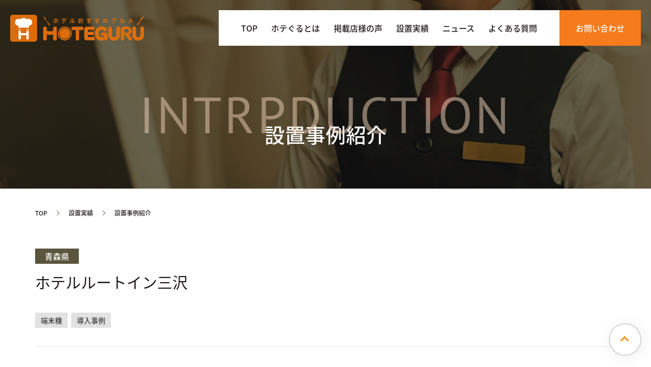

--- FILE ---
content_type: text/html; charset=UTF-8
request_url: https://hoteguru.com/achievement/%E3%83%9B%E3%83%86%E3%83%AB%E3%83%AB%E3%83%BC%E3%83%88%E3%82%A4%E3%83%B3%E4%B8%89%E6%B2%A2/
body_size: 15776
content:
<!doctype html>
<html lang="ja">
<head>
<!--メタ情報 -->

<!-- 基本（メタ要素、CSSなど） -->
<meta charset="UTF-8">
<meta http-equiv="X-UA-Compatible" content="IE=Edge">
<meta name="viewport" content="width=device-width">
<meta name="format-detection" content="telephone=no">

<!-- css -->
<link rel="stylesheet" href="https://hoteguru.com/wp/wp-content/themes/astra/assets/css/style.css">
<title>設置事例紹介 | 設置実績 | ホテぐる</title>

<!-- og要素 -->
<meta property="og:site_name" content="ホテぐる">
<meta property="og:image" content="https://www.hoteguru.chttps://hoteguru.com/wp/wp-content/themes/astra/assets/img/ogp.jpg">
<meta property="og:type" content="website">
<meta name="description" content="ホテぐるの設置事例紹介をご覧頂けます。">
<meta property="og:url" content="https://www.hoteguru.com/achievement/01.html">
<meta property="og:title" content="設置事例紹介 | 設置実績 | ホテぐる">
<meta property="og:description" content="ホテぐるの設置事例紹介をご覧頂けます。">

<!-- TwitterCard -->
<meta name="twitter:card" content="summary_large_image">
<meta name="twitter:image" content="https://www.hoteguru.chttps://hoteguru.com/wp/wp-content/themes/astra/assets/img/ogp.jpg">
<meta name="twitter:url" content="https://www.hoteguru.com/achievement/01.html">
<meta name="twitter:title" content="設置事例紹介 | 設置実績 | ホテぐる">
<meta name="twitter:description" content="ホテぐるの設置事例紹介をご覧頂けます。">

<!-- favicon -->
<link rel="apple-touch-icon" sizes="180x180" href="https://hoteguru.com/wp/wp-content/themes/astra/assets/favicon/apple-touch-icon.png">
<link rel="icon" type="image/png" sizes="32x32" href="https://hoteguru.com/wp/wp-content/themes/astra/assets/favicon/favicon-32x32.png">
<link rel="icon" type="image/png" sizes="16x16" href="https://hoteguru.com/wp/wp-content/themes/astra/assets/favicon/favicon-16x16.png">
<link rel="manifest" href="https://hoteguru.com/wp/wp-content/themes/astra/assets/favicon/site.webmanifest">
<link rel="mask-icon" href="https://hoteguru.com/wp/wp-content/themes/astra/assets/favicon/safari-pinned-tab.svg" color="#5bbad5">
<meta name="msapplication-TileColor" content="#da532c">
<meta name="theme-color" content="#ffffff">

</head>
<body>
<!--ヘッダー-->
<header class="header">
    <div class="header-inner">
        <div class="header-logo logo">
            <a href="../../" class="logo-link">
                <img src="https://hoteguru.com/wp/wp-content/themes/astra/assets/img/logo/logo-site.png" alt="ホテルのおすすめグルメ　ホテぐる" width="263" class="logo-img">
            </a>
        </div>
        <div class="header-btn">
            <button class="headerBtn"> 
                <span class="headerBtn-icon headerBtn-top"></span>
                <span class="headerBtn-icon headerBtn-middle"></span> 
                <span class="headerBtn-icon headerBtn-bottom"></span>
                <span class="headerBtn-text">MENU</span>
            </button>
        </div>
        <div class="header-nav">
            <nav class="nav">
                <ul class="nav-list">
                    <li class="nav-item"> 
                        <a href="../../" class="nav-link"> TOP</a> 
                    </li>
                    <li class="nav-item"> 
                        <a href="../../about/" class="nav-link">ホテぐるとは</a> 
                    </li>
                    <li class="nav-item">
                        <a href="../../voice/" class="nav-link">掲載店様の声</a>
                    </li>
                    <li class="nav-item">
                        <a href="../../achievement/" class="nav-link">設置実績</a>
                    </li>
                    <li class="nav-item">
                        <a href="../../news/" class="nav-link">ニュース</a>
                    </li>
                    <li class="nav-item">
                        <a href="../../faq/" class="nav-link">よくある質問</a>
                    </li>
                    <li class="nav-item nav-contact">
                        <a href="../../contact/" class="nav-link nav-contact-link">お問い合わせ</a>
                    </li>
                </ul>
            </nav>
        </div>
    </div>
</header>
<div class="pageHeader">
    <div class="pageHeader-bg">
        <img class="pageHeader-bg-img display-sp-none" src="https://hoteguru.com/wp/wp-content/themes/astra/assets/img/bg/bg-pageheader-01.jpg" alt="">
        <img class="pageHeader-bg-img display-pc-none" src="https://hoteguru.com/wp/wp-content/themes/astra/assets/img/bg/bg-pageheader-01-sp.jpg" alt="">
    </div>
    <div class="pageHeader-text">
        <div class="pageHeader-ttl-en">INTRPDUCTION</div>
        <div class="pageHeader-ttl">設置事例紹介</div>
    </div>
</div>
<div class="pankuzu">
    <div class="container">
        <ul class="pankuzu-list">
            <li class="pankuzu-item">
                <a href="../../" class="pankuzu-link">TOP</a>
            </li>
            <li class="pankuzu-item">
                <a href="../" class="pankuzu-link">設置実績</a>
            </li>
            <li class="pankuzu-item">設置事例紹介</li>
        </ul>
    </div>
</div>

<p><main></p>
<div class="container">
<div class="htl htl-single">
<div class="htl-single-heading">
<!-- 確認部分1 県名 --></p>
<div class="htl-area">青森県</div>
<p><!-- 確認部分2 ホテル名 --></p>
<h1 class="htl-single-ttl">ホテルルートイン三沢</h1>
<p><span data-mce-type="bookmark" style="display: inline-block; width: 0px; overflow: hidden; line-height: 0;" class="mce_SELRES_start">﻿</span></p>
<div class="htl-category"><span class="category">端末機</span><span class="category">導入事例</span></div>
</div>
<div class="htl-single-body">
<p><!-- 確認部分3 説明文 --><br />
空港・駅から近く、交通の便も良好です。状況に応じた交通方法を選択できビジネス、観光と行動の範囲も多彩にお選びいただけます。<br />
当館では、自走式の立体駐車場155台分を無料で完備しており、お車でのお客様もお気軽にご利用いただけます。<br />
三沢を拠点に下北地方へのビジネスや観光、また、十和田湖方面への観光へと是非お足をお運び下さい。</p>
<p>支配人</p>
<p><!-- 確認部分4 画像 --></p>
<div class="align-center">
<img loading="lazy" decoding="async" src="https://hoteguru.com/wp/wp-content/uploads/2022/09/ホテルルートイン三沢-300x225.jpg" alt="" width="300" height="225" class="alignnone size-medium wp-image-2813" srcset="https://hoteguru.com/wp/wp-content/uploads/2022/09/ホテルルートイン三沢-300x225.jpg 300w, https://hoteguru.com/wp/wp-content/uploads/2022/09/ホテルルートイン三沢.jpg 768w" sizes="auto, (max-width: 300px) 100vw, 300px" />
</div>
<p><!-- 確認部分5 公式サイトへのリンク --><br />
【公式サイト】<a href="https://www.route-inn.co.jp/hotel_list/aomori/index_hotel_id_504/" target="_blank" rel="noopener">ホテルルートイン三沢の公式サイトはこちらから</a><br />
<!-- 確認部分6 タグ、リンク、カテゴリの設定 -->
</div>
</div>
</div>
<p></main><br />
&nbsp;</p>

<!--フッター-->
<footer class="footer">

    <div class="footer-top">
        <div class="footer-inner">
            <div class="footer-sitemap display-pc-none">
                <div class="footer-nav">
                    <nav class="nav">
                        <ul class="nav-list">
                            <li class="nav-item"> 
                                <a href="../../" class="nav-link">TOP</a> 
                            </li>
                            <li class="nav-item"> 
                                <a href="../../about/" class="nav-link">ホテぐるとは</a> 
                            </li>
                            <li class="nav-item">
                                <a href="../../voice/" class="nav-link">掲載店様の声</a>
                            </li>
                            <li class="nav-item">
                                <a href="../../achievement/" class="nav-link">設置実績</a>
                            </li>
                            <li class="nav-item">
                                <a href="../../news/" class="nav-link">ニュース</a>
                            </li>
                            <li class="nav-item">
                                <a href="../../faq/" class="nav-link">よくある質問</a>
                            </li>
                            <li class="nav-item">
                                <a href="../../privacy/" class="nav-link">プライバシーポリシー</a>
                            </li>
                        </ul>
                    </nav>
                </div>
                <div class="footer-logo logo">
                    <a href="../" class="logo-link">
                        <img src="https://hoteguru.com/wp/wp-content/themes/astra/assets/img/logo/logo-site.png" alt="ホテルのおすすめグルメ　ホテぐる" width="151" class="logo-img">
                    </a>
                </div>
                <div class="footer-sns">
                    <div class="sns-list">
                        <div class="sns-item">
                            <a class="sns-link" href="https://www.facebook.com/hoteguru/" target="_blank">
                                <img class="sns-img" src="https://hoteguru.com/wp/wp-content/themes/astra/assets/img/logo/logo-facebook.svg" alt="Facebook" width="28">
                            </a>
                        </div>
                        <div class="sns-item">
                            <a class="sns-link" href="https://www.instagram.com/nagateku_hoteguru/" target="_blank">
                                <img class="sns-img" src="https://hoteguru.com/wp/wp-content/themes/astra/assets/img/logo/logo-Instagram.svg" alt="インスタグラム" width="28">
                            </a>
                        </div>
                    </div>
                </div>
            </div>
            <div class="footer-row">
                <div class="footer-text">
                    <p>ホテぐる掲載に関する<br class="footer-text-sp_none">お問い合わせ、<br class="footer-text-pc_none">資料請求など、お気軽にご相談ください。</p>
                </div>
                <div class="footer-tel">
                    <a class="footer-tel-num" href="tel:05038206565">050-3820-6565</a>
                    <p class="footer-tel-text">【電話受付】8:30-17:30　[土日祝日除く]</p>
                </div>
                <div class="footer-contact">
                    <a class="footer-contact-link footer-contact-link-tel display-pc-none" href="tel:05038206565">
                        <span class="footer-contact-link-inner">
                            電話相談する
                        </span>
                    </a>
                    <a class="footer-contact-link" href="../contact/">
                        <span class="footer-contact-link-inner">
                            <span class="display-sp-none">無料相談・</span><br class="footer-contact-link-br">お問い合わせ・<br class="display-pc-none">資料請求
                        </span>
                    </a>
                </div>
            </div>
        </div>
    </div>
    <div class="footer-middle">
        <div class="container">
            <div class="footer-row">
                <div class="footer-sitemap display-sp-none">
                    <div class="footer-nav">
                        <nav class="nav">
                            <ul class="nav-list">
                                <li class="nav-item"> 
                                    <a href="../" class="nav-link">TOP</a> 
                                </li>
                                <li class="nav-item"> 
                                    <a href="../about/" class="nav-link">ホテぐるとは</a> 
                                </li>
                                <li class="nav-item">
                                    <a href="../voice/" class="nav-link">掲載店様の声</a>
                                </li>
                                <li class="nav-item">
                                    <a href="../achievement/" class="nav-link">設置実績</a>
                                </li>
                                <li class="nav-item">
                                    <a href="../news/" class="nav-link">ニュース</a>
                                </li>
                                <li class="nav-item">
                                    <a href="../faq/" class="nav-link">よくある質問</a>
                                </li>
                            </ul>
                        </nav>
                    </div>
                    <div class="footer-logo logo">
                        <a href="../" class="logo-link">
                            <img src="https://hoteguru.com/wp/wp-content/themes/astra/assets/img/logo/logo-site.png" alt="ホテルのおすすめグルメ　ホテぐる" width="248" class="logo-img">
                        </a>
                    </div>
                    <div class="footer-sns">
                        <div class="sns-list">
                            <div class="sns-item">
                                <a class="sns-link" href="https://www.facebook.com/hoteguru/" target="_blank">
                                    <img class="sns-img" src="https://hoteguru.com/wp/wp-content/themes/astra/assets/img/logo/logo-facebook.svg" alt="Facebook" width="28">
                                </a>
                            </div>
                            <div class="sns-item">
                                <a class="sns-link" href="https://www.instagram.com/nagateku_hoteguru/" target="_blank">
                                    <img class="sns-img" src="https://hoteguru.com/wp/wp-content/themes/astra/assets/img/logo/logo-Instagram.svg" alt="インスタグラム" width="28">
                                </a>
                            </div>
                        </div>
                    </div>
                    <a class="footer-sub-link" href="../privacy/">プライバシーポリシー</a>
                </div>
                <div class="footer-info">
                    <p class="footer-info-text">【サービス運営会社】</p>
                    <p class="footer-info-text">
                        長野テクトロン株式会社<a class="footer-info-link" href="https://www.nagateku.co.jp/">https://www.nagateku.co.jp/</a>
                    </p>
                    <p class="footer-info-text footer-info-text-s">本社　<br class="display-pc-none">〒388-8014　長野県長野市篠ノ井塩崎2304-1</p>
                </div>
            </div>
        </div>
    </div>
    <div class="footer-bottom">
        <div class="footer-inner">
            <small class="copyright">Copyright©HOTEGURU.All Rights Reserved.</small>
        </div>
    </div>
</footer>
<div class="pageTop"> 
    <a class="pageTop-link js-smoothScroll" href="#"></a>
</div>
<!--script--> 
<script src="https://hoteguru.com/wp/wp-content/themes/astra/assets/js/jquery-3.6.0.min.js"></script> 
<script src="https://hoteguru.com/wp/wp-content/themes/astra/assets/js/wow.min.js"></script>
<script src="https://hoteguru.com/wp/wp-content/themes/astra/assets/js/common.jq3.js" defer></script>
<script src="https://hoteguru.com/wp/wp-content/themes/astra/assets/js/footer.js"></script> 

</body>
</html>

--- FILE ---
content_type: text/css
request_url: https://hoteguru.com/wp/wp-content/themes/astra/assets/css/style.css
body_size: 62860
content:
@charset "UTF-8";@font-face{font-family:"Noto Sans JP";font-weight:400;src:url(../font/NotoSansJP-Regular.woff2) format("woff2"),url(../font/NotoSansJP-Regular.woff) format("woff"),url(../font/NotoSansJP-Regular.ttf) format("truetype")}@font-face{font-family:"Noto Sans JP";font-weight:500;src:url(../font/NotoSansJP-Medium.woff2) format("woff2"),url(../font/NotoSansJP-Medium.woff) format("woff"),url(../font/NotoSansJP-Medium.ttf) format("truetype")}@font-face{font-family:"PT Sans";font-weight:400;src:url(../font/PTSans-Regular.woff2) format("woff2"),url(../font/PTSans-Regular.woff) format("woff"),url(../font/PTSans-Regular.ttf) format("truetype")}@font-face{font-family:"PT Sans";font-weight:700;src:url(../font/PTSans-Bold.woff2) format("woff2"),url(../font/PTSans-Bold.woff) format("woff"),url(../font/PTSans-Bold.ttf) format("truetype")}html,body,div,span,object,iframe,h1,h2,h3,h4,h5,h6,p,blockquote,pre,abbr,address,cite,code,del,dfn,em,img,ins,kbd,q,samp,small,strong,sub,sup,var,b,i,dl,dt,dd,ol,ul,li,fieldset,form,label,legend,table,caption,tbody,tfoot,thead,tr,th,td,article,aside,canvas,details,figcaption,figure,footer,header,hgroup,menu,nav,section,summary,time,mark,audio,video{margin:0;padding:0;border:0;outline:0;font-size:100%;vertical-align:baseline;background:transparent}body{line-height:1;margin:0}article,aside,details,figcaption,figure,footer,header,hgroup,menu,nav,section{display:block}nav ul{list-style:none}blockquote,q{quotes:none}blockquote:before,blockquote:after,q:before,q:after{content:"";content:none}a{margin:0;padding:0;font-size:100%;vertical-align:baseline;background:transparent}ins{background-color:#ff9;color:#000;text-decoration:none}mark{background-color:#ff9;color:#000;font-style:italic;font-weight:700}del{text-decoration:line-through}abbr[title],dfn[title]{border-bottom:1px dotted;cursor:help}table{border-collapse:collapse;border-spacing:0}hr{display:block;height:1px;border:0;border-top:1px solid #ccc;margin:1em 0;padding:0}input,select{vertical-align:middle}li{list-style:none}*{-webkit-box-sizing:border-box;-o-box-sizing:border-box;-ms-box-sizing:border-box;box-sizing:border-box}*{-webkit-box-sizing:border-box;-o-box-sizing:border-box;-ms-box-sizing:border-box;box-sizing:border-box}html{font-size:100%}body{position:relative;font-size:16px;-webkit-print-color-adjust:exact;font-family:"Noto Sans JP";line-height:1.8;color:#1E191C;word-break:break-all}header,footer{line-height:100%}a{color:currentColor;text-decoration:none;outline:none!important;word-wrap:break-word}a[onclick]{cursor:pointer}a[href^=tel]{color:inherit;cursor:text;text-decoration:none}a[href^=tel]:hover{opacity:1}figcaption{margin-top:12px;line-height:1.5;font-size:16px;text-align:center}button,input,textarea,select{background-color:transparent;background:none;border:none;cursor:pointer;outline:none;padding:0;-webkit-border-radius:0;-webkit-appearance:none;-moz-appearance:none;appearance:none}img{vertical-align:bottom;max-width:100%}main p+p{margin-top:30px}h3{font-weight:500;font-size:24px}@media screen and (min-width:900px){main{margin:30px 0 130px;display:block}section+section{margin-top:100px}section section{margin-top:60px}a:hover{opacity:.7}a:hover,a:hover p{text-decoration:none}a:focus{outline:none!important}}@media screen and (max-width:899px){body{border-width:4px;width:100%;height:100%}main{margin:28px 0 60px;display:block}section+section{margin-top:70px}section section{margin-top:50px}figcaption{margin-top:2px}}.header{position:fixed;left:0;right:0;z-index:9999;-webkit-transition:0.3s all;transition:0.3s all}.header-inner{-webkit-transition:0.3s all;transition:0.3s all}.header-inner.js-active{background:#fff;-webkit-box-shadow:0 3px 3px rgba(235,235,212,.1803921569);box-shadow:0 3px 3px rgba(235,235,212,.1803921569)}.header .logo-link{display:block}.header .logo-img{-webkit-transition:0.3s all;transition:0.3s all}@media screen and (min-width:1120px){.header{top:20px}.header.js-active{top:0}.header-inner{overflow:hidden;margin:0 20px 0;display:-webkit-box;display:-ms-flexbox;display:flex;-webkit-box-pack:justify;-ms-flex-pack:justify;justify-content:space-between;-webkit-box-align:center;-ms-flex-align:center;align-items:center;-webkit-transition:0.3s all;transition:0.3s all}.header-logo{-webkit-transition:0.3s all;transition:0.3s all}.header-logo.js-active{width:227px;margin-left:27px}.header-nav{position:relative;background:#fff;padding-left:88px}}@media screen and (min-width:1120px) and (max-width:1450px){.header-nav{padding-left:44px}}@media screen and (min-width:1120px){.header-nav .nav-list{display:-webkit-box;display:-ms-flexbox;display:flex;-webkit-box-pack:justify;-ms-flex-pack:justify;justify-content:space-between;width:100%}.header-nav .nav-item+.nav-item{margin-left:55px}}@media screen and (min-width:1120px) and (max-width:1450px){.header-nav .nav-item+.nav-item{margin-left:27px}}@media screen and (min-width:1120px) and (max-width:1250px){.header-nav .nav-item+.nav-item{margin-left:20px!important}}@media screen and (min-width:1120px){.header-nav .nav-link{display:inline-block;font-size:16px;line-height:1.5;font-weight:500;padding:23px 0;-webkit-transition:0.3s all;transition:0.3s all}.header-nav .nav-link:hover{color:#F6921D;opacity:1}}@media screen and (min-width:1120px) and (max-width:1250px){.header-nav .nav-link{padding:18px 0;font-size:15px}}@media screen and (min-width:1120px){.header-nav .nav-contact{margin-left:88px!important;background:#F67B1D}}@media screen and (min-width:1120px) and (max-width:1450px){.header-nav .nav-contact{margin-left:44px!important}}@media screen and (min-width:1120px) and (max-width:1250px){.header-nav .nav-contact{margin-left:22px!important}}@media screen and (min-width:1120px){.header-nav .nav-contact-link{background:#F67B1D;color:#fff;padding-left:32px;padding-right:32px}.header-nav .nav-contact-link:hover{color:#fff;opacity:.7}}@media screen and (min-width:1120px){.header-btn{display:none}}@media screen and (max-width:1119px){.header{background:#fff;top:0}.header-inner{padding:13px 25px 13px 20px;display:-webkit-box;display:-ms-flexbox;display:flex;-webkit-box-align:center;-ms-flex-align:center;align-items:center;-webkit-box-pack:justify;-ms-flex-pack:justify;justify-content:space-between}.header-logo{display:block;margin:0;width:151px;-webkit-transition:0.3s all;transition:0.3s all}.header-logo.js-active{width:120px}.header .logo-img{width:151px}.header-nav{background:#EBEBD5;overflow:hidden;width:100%;position:absolute;left:0;right:0;top:57px;visibility:hidden;opacity:0;z-index:9999}.header-nav .nav-item{margin:0;position:relative;border-bottom:1px solid #fff}.header-nav .nav-item:last-child{border-bottom:none}.header-nav .nav-link{color:#1E191C;font-size:16px;font-weight:500;text-align:center;padding:22px 0;display:block}.header-nav .nav-link::before{content:"";position:absolute;pointer-events:none;width:7px;height:7px;right:25px;top:47%;border-bottom:1.5px solid #F6921D;border-right:1.5px solid #F6921D;-webkit-transform:rotate(-45deg) translateY(-50%);transform:rotate(-45deg) translateY(-50%)}.header-nav .nav-contact{margin:30px 25px 44px;background:#F67B1D}.header-nav .nav-contact .nav-contact-link{color:#fff}.header-nav .nav-contact .nav-contact-link::before{border-bottom:1.5px solid #fff;border-right:1.5px solid #fff}.header .header-btn .headerBtn{height:31px;width:24px;padding:0;display:block;position:relative}.header .header-btn .headerBtn-icon{position:absolute;-webkit-transition:0.3s opacity;transition:0.3s opacity;height:1.5px;width:100%;background:#5A553D;display:block;margin:0 auto}.header .header-btn .headerBtn-icon:last-child{display:block}.header .header-btn .headerBtn-text{position:absolute;left:0;bottom:-3px;color:#5A553D;font-size:10px;font-family:"PT Sans",sans-serif;font-weight:700;white-space:nowrap}.menu-close .header-nav{visibility:hidden;opacity:0}.menu-open .header-nav{display:block;visibility:inherit;opacity:1;right:0;width:100%;-webkit-transition:all 0.3s;transition:all 0.3s}.menu-open .header-headerBtn{position:fixed}.header-btn .headerBtn-top{top:0}.header-btn .headerBtn-middle{top:7px;-webkit-transition:0.5s opacity;transition:0.5s opacity;opacity:1}.header-btn .headerBtn-bottom{top:14px}.header-btn.js-open .headerBtn-top,.header-btn.js-open .headerBtn-bottom{top:9px}.header-btn.js-open .headerBtn-top{-webkit-transform:rotate(45deg);transform:rotate(45deg)}.header-btn.js-open .headerBtn-middle{opacity:0}.header-btn.js-open .headerBtn-bottom{-webkit-transform:rotate(-45deg);transform:rotate(-45deg)}}.footer-top{background:#5A553D;color:#fff;position:relative}.footer-top .footer-text{font-size:28px;font-weight:500;line-height:1.78}.footer-tel-num{font-family:"PT Sans",sans-serif;font-weight:700;font-size:50px;line-height:1.3}.footer-tel-text{margin-top:13px;line-height:1.4;letter-spacing:-.5px;font-size:20px}.footer-contact-link{background:#F6921D;font-size:20px;font-weight:500;display:block;text-align:center;line-height:1.45}.footer-contact-link-inner{display:inline-block;position:relative}.footer-contact-link-inner::before{content:"";position:absolute;background:url(../img/icon/icon-mail.svg) no-repeat;background-size:cover;width:36px;height:26px}.footer-middle .nav-link{font-weight:500;font-size:16px;-webkit-transition:0.3s all;transition:0.3s all}.footer-middle .nav-link:hover{color:#F6921D;opacity:1}.footer-sub-link{font-size:12px;font-weight:500;display:inline-block;-webkit-transition:0.3s all;transition:0.3s all}.footer-sub-link:hover{color:#F6921D;opacity:1}.footer-info-text{line-height:1.5;font-weight:500;font-size:18px}.footer-info-text+.footer-info-text{margin-top:6px}.footer-info-text-s{font-size:15px;margin-top:13px!important}.footer-info-link{display:inline-block;font-size:15px;margin-left:20px;-webkit-transition:0.3s all;transition:0.3s all}.footer-info-link:hover{color:#F6921D;opacity:1}.footer .sns-list{display:-webkit-box;display:-ms-flexbox;display:flex}.footer .sns-item+.sns-item{margin-left:30px}.footer-bottom{background:#5A553D;text-align:center;padding:20px 0}.copyright{color:#fff;font-family:"PT Sans",sans-serif}@media screen and (min-width:900px){.footer-row{display:-webkit-box;display:-ms-flexbox;display:flex;-ms-flex-wrap:wrap;flex-wrap:wrap}.footer-top{padding:71px 0}.footer-top .footer-row{-webkit-box-align:center;-ms-flex-align:center;align-items:center}}@media screen and (min-width:900px) and (max-width:1510px){.footer-top .footer-inner{margin:0 auto;padding:0 10px;max-width:1163px}}@media screen and (min-width:900px) and (min-width:1511px){.footer-top .footer-inner{padding-left:184px}}@media screen and (min-width:900px){.footer-top .footer-text{margin-right:34px}}@media screen and (min-width:900px){.footer-contact{position:absolute;right:0;top:0;bottom:0}.footer-contact-link{width:388px;-webkit-transition:0.3s;transition:0.3s;height:100%;display:-webkit-box;display:-ms-flexbox;display:flex;-webkit-box-align:center;-ms-flex-align:center;align-items:center;-webkit-box-pack:center;-ms-flex-pack:center;justify-content:center}}@media screen and (min-width:900px){.footer-nav{width:100%}}@media screen and (min-width:900px){.footer-contact-link{padding:149px 0 70px}.footer-contact-link-inner{position:relative}.footer-contact-link-inner::before{left:50%;top:-55px;-webkit-transform:translateX(-50%);transform:translateX(-50%)}}@media screen and (min-width:900px){.footer-middle{padding:69px 0 70px}.footer-middle .nav{margin-bottom:26px}.footer-middle .nav-list{display:-webkit-box;display:-ms-flexbox;display:flex;-webkit-box-align:center;-ms-flex-align:center;align-items:center}.footer-middle .nav-item+.nav-item{margin-left:25px}}@media screen and (min-width:900px) and (max-width:940px){.footer-middle .nav-item+.nav-item{margin-left:15px}}@media screen and (min-width:900px){.footer-sns{margin-left:66px}}@media screen and (min-width:900px){.footer-sitemap{display:-webkit-box;display:-ms-flexbox;display:flex;-ms-flex-wrap:wrap;flex-wrap:wrap;-webkit-box-align:end;-ms-flex-align:end;align-items:flex-end;max-width:605px;width:100%}}@media screen and (min-width:900px) and (max-width:940px){.footer-sitemap{max-width:560px}}@media screen and (min-width:900px){.footer-sub-link{margin-left:75px}}@media screen and (min-width:900px){.footer-info{border-left:1px solid #E2E2E2;padding-left:60px;margin-left:50px;-webkit-box-flex:1;-ms-flex:1;flex:1}}@media screen and (max-width:1280px){.footer-text{margin-bottom:13px}.footer-tel{width:100%}.footer-contact-link-br{display:none}.footer-info{padding-left:30px;margin-left:25px}}@media screen and (min-width:1511px){.footer-contact-link-br{display:none}}@media screen and (min-width:1280px) and (max-width:1510px){.footer-contact-link{padding-top:120px;width:280px}.footer-contact-link::before{top:70px}}@media screen and (min-width:1751px){.footer-text-pc_none{display:none}}@media screen and (max-width:1750px){.footer-text-sp_none{display:none}}@media screen and (max-width:899px){.footer-top .footer-text{padding-top:35px;font-size:15px;text-align:center;line-height:2}.footer-tel{padding-bottom:35px;text-align:center}.footer-tel-num{font-size:24px}.footer-tel-text{font-size:12px;margin-top:0}.footer-contact{display:-webkit-box;display:-ms-flexbox;display:flex}.footer-contact-link{width:50%;font-size:14px;display:-webkit-box;display:-ms-flexbox;display:flex;-webkit-box-align:center;-ms-flex-align:center;align-items:center;-webkit-box-pack:center;-ms-flex-pack:center;justify-content:center;text-align:left;padding:11px 0}.footer-contact-link-inner{padding-left:25px}.footer-contact-link-inner::before{left:0;width:13px;height:9px;top:50%;-webkit-transform:translateY(-50%);transform:translateY(-50%)}.footer-contact-link-tel{background:#5A553D;border-top:1px solid rgba(255,255,255,.1)}.footer-contact-link-tel .footer-contact-link-inner::before{background:url(../img/icon/icon-tel.svg) no-repeat;background-size:cover;width:11px;height:12px}.footer-sitemap{background:#fff;color:#1E191C}.footer-sitemap .nav-item{position:relative;border-bottom:1px solid #E2E2E2}.footer-sitemap .nav-item:first-of-type{border-top:1px solid #E2E2E2}.footer-sitemap .nav-link{font-size:16px;font-weight:500;text-align:center;padding:22px 0;display:block}.footer-sitemap .nav-link::before{content:"";position:absolute;pointer-events:none;width:7px;height:7px;right:25px;top:47%;border-bottom:1.5px solid #F6921D;border-right:1.5px solid #F6921D;-webkit-transform:rotate(-45deg) translateY(-50%);transform:rotate(-45deg) translateY(-50%)}.footer-logo{padding:30px 0 15px;text-align:center}.footer-sns{padding-bottom:26px}.footer .sns-list{-webkit-box-pack:center;-ms-flex-pack:center;justify-content:center}.footer-middle{padding:35px 0 30px}.footer-info{margin:0;padding:0}.footer-info-text{font-size:15px;text-align:center}.footer-info-text+.footer-info-text{margin-top:10px}.footer-info-link{margin-left:0;display:block}.footer-bottom{padding:6px 0}.copyright{font-size:10px}}@media screen and (min-width:900px){.container{margin:0 auto;padding:0 10px;max-width:1163px}}@media screen and (max-width:899px){.container{width:100%;padding:0 20px}}.pageHeader{color:#fff;position:relative}.pageHeader-bg{position:relative}.pageHeader-bg::after{content:"";width:100%;height:100%;background:#5A553D;opacity:.9;position:absolute;left:0;top:0;mix-blend-mode:multiply}.pageHeader-text{position:absolute;top:160px;left:0;right:0;text-align:center}.pageHeader-ttl{font-size:40px;font-weight:500;line-height:1.48;margin-top:-55px}.pageHeader-ttl-en{font-weight:400;font-family:"PT Sans",sans-serif;letter-spacing:5px;color:#E6CCB2;opacity:.53;font-size:100px;line-height:1.3}@media screen and (min-width:900px){.pageHeader-bg{width:100%;height:371px}.pageHeader-bg-img{width:100%;height:100%;-o-object-fit:cover;object-fit:cover}}@media screen and (max-width:899px){.pageHeader{margin-top:57px}.pageHeader-text{top:100px}.pageHeader-ttl{font-size:23px;margin-top:-27px}.pageHeader-ttl-en{font-size:47px;letter-spacing:2.35px}}@media screen and (max-width:899px) and (max-width:320px){.pageHeader-ttl-en{font-size:38px}}.pankuzu{margin-top:27px;padding:10px 0;position:relative;z-index:9}.pankuzu .pankuzu-list{display:-webkit-box;display:-ms-flexbox;display:flex}.pankuzu .pankuzu-item{margin:0;padding:0;position:relative;font-size:12px;font-weight:500}.pankuzu .pankuzu-item:nth-child(n+2){padding-left:42px}.pankuzu .pankuzu-item:nth-child(n+2)::before{content:"";position:absolute;pointer-events:none;width:6px;height:6px;left:18px;top:47%;border-bottom:1px solid #5A553D;border-right:1px solid #5A553D;-webkit-transform:rotate(-45deg) translateY(-50%);transform:rotate(-45deg) translateY(-50%)}.pankuzu .pankuzu-item .pankuzu-link{-webkit-transition:0.3s all;transition:0.3s all}.pankuzu .pankuzu-item .pankuzu-link:hover{color:#F6921D;opacity:1}@media screen and (max-width:899px){.pankuzu{margin-top:20px}}.caution::before{content:"※";display:inline-block}.pageTop{position:fixed;right:19px;bottom:20px}.pageTop-link{-webkit-box-shadow:3px 3px 30px rgba(0,0,0,.0705882353);box-shadow:3px 3px 30px rgba(0,0,0,.0705882353);border:2px solid #D5D3D3;font-weight:700;height:64px;width:64px;display:block;border-radius:50%;background:#fff}.pageTop-link::before{content:"";position:absolute;width:9px;height:9px;left:46%;top:50%;border-top:2.5px solid #F6921D;border-right:2.5px solid #F6921D;-webkit-transform:rotate(-45deg) translateY(-50%);transform:rotate(-45deg) translateY(-50%)}@media screen and (max-width:899px){.pageTop-link{width:35px;height:35px}.pageTop-link::before{width:5px;height:5px}}.form{padding:60px 0 70px}.form-group+.form-group{margin-top:40px}.form-text{margin-top:40px}.form-label{margin-bottom:25px}.form-input,.form-textarea,.form-select{background:#FFF9F2;border:1px solid #DECFB8;border-radius:1px;padding-left:30px;padding-right:30px;font-size:16px}.form-input,.form-textarea{width:100%;padding-top:30px;padding-bottom:30px}.form-input::-webkit-input-placeholder,.form-textarea::-webkit-input-placeholder{color:#BBB7B7}.form-input::-moz-placeholder,.form-textarea::-moz-placeholder{color:#BBB7B7}.form-input:-ms-input-placeholder,.form-textarea:-ms-input-placeholder{color:#BBB7B7}.form-input::-ms-input-placeholder,.form-textarea::-ms-input-placeholder{color:#BBB7B7}.form-input::placeholder,.form-textarea::placeholder{color:#BBB7B7}.form-input-row{display:-webkit-box;display:-ms-flexbox;display:flex;-webkit-box-align:center;-ms-flex-align:center;align-items:center;-ms-flex-wrap:wrap;flex-wrap:wrap}.form-input-s{max-width:227px}.form-input-m{max-width:480px}.form-input-l{max-width:868px}.form-input-xl{max-width:1009px}.form .hyphen{margin:0 13px}.form-textarea{height:334px}.form-selectWrap{position:relative;display:inline-block}.form-selectWrap::after{content:"";position:absolute;pointer-events:none;width:7px;height:7px;right:45px;top:47%;border-bottom:1.5px solid #5A553D;border-right:1.5px solid #5A553D;-webkit-transform:rotate(45deg) translateY(-50%);transform:rotate(45deg) translateY(-50%)}.form-select{width:479px;height:80px;color:#BBB7B7}.form-checkList{display:-webkit-box;display:-ms-flexbox;display:flex;-ms-flex-wrap:wrap;flex-wrap:wrap}.form-checkItem{width:20%;position:relative}.form-checkItemLabel{cursor:pointer;padding-left:25px;display:block}.form-checkItemLabel::before{-webkit-box-shadow:1px 1px 3px 1px #B3B3B3 inset;box-shadow:1px 1px 3px 1px #B3B3B3 inset;position:absolute;content:"";top:15px;left:0;width:16px;height:16px;margin-top:-8px;background:#fff}.form-checkItemLabel::after{content:""}.form-btnArea{display:-webkit-box;display:-ms-flexbox;display:flex;-webkit-box-pack:center;-ms-flex-pack:center;justify-content:center;margin-top:75px}.form-btn{font-size:18px;font-weight:700;padding:23px 0;color:#fff;width:100%;max-width:409px;display:block;text-align:center;-webkit-box-shadow:3px 3px 30px #D5D3D3;box-shadow:3px 3px 30px #D5D3D3;border-radius:2px;position:relative}.form-btn::after{content:"";position:absolute;pointer-events:none;width:7px;height:7px;right:38px;top:47%;border-bottom:1.5px solid #fff;border-right:1.5px solid #fff;-webkit-transform:rotate(-45deg) translateY(-50%);transform:rotate(-45deg) translateY(-50%)}.form-btn-gray{background:#959494}.form-btn-main{background:#5A553D}.form-btn+.form-btn{margin-left:64px}.form-required{color:#F6921D;font-weight:700;font-size:16px}.form-step{margin-bottom:84px}.form-step-list{display:-webkit-box;display:-ms-flexbox;display:flex;-webkit-box-align:center;-ms-flex-align:center;align-items:center;-webkit-box-pack:center;-ms-flex-pack:center;justify-content:center}.form-step-item{font-size:22px;font-family:"PT Sans",sans-serif;font-style:italic;background:#D4D4D4;color:#fff;padding:22px 0;width:84px;text-align:center;border-radius:50%;position:relative}.form-step-item::after{content:"";position:absolute;width:50px;height:2px;right:-97px;top:50%;-webkit-transform:translateY(-50%);transform:translateY(-50%);background:#D4D4D4}.form-step-item+.form-step-item{margin-left:125px}.form-step-item-current{background:#5A553D;-webkit-box-shadow:3px 3px 30px rgba(0,0,0,.1607843137);box-shadow:3px 3px 30px rgba(0,0,0,.1607843137)}.form-step-item-current::after{background:#5A553D}.form-step-item:last-of-type::after{content:none}.form-confirm .form-group{border-bottom:1px solid #DECFB8;padding-bottom:15px}.form-confirm .form-label{margin-bottom:15px}@media screen and (min-width:900px){.form-input-row .form-input+.form-input{margin-left:50px}}@media screen and (max-width:899px){.form{padding:28px 0}.form-group+.form-group{margin-top:24px}.form-label{width:100%;margin-bottom:13px}.form-selectWrap{display:block}.form-select,.form-input{width:100%;max-width:100%}.form-input,.form-textarea{padding-top:14.5px;padding-bottom:15px}.form-select,.form-input,.form-textarea{padding-left:20px;padding-right:20px}.form-input-s{max-width:93px}.form-input+.form-input{margin-top:20px}.form-textarea{height:177px}.form-step{margin-bottom:17px}.form-step-item{font-size:14px;width:54px;padding:15px 0}.form-step-item+.form-step-item{margin-left:60px}.form-step-item::after{width:20px;right:-40px}.form .hyphen{margin:0 6px}.form-btnArea{margin-top:45px}.form-btn{font-size:15px;padding:19px 0}.form-btn::after{right:20px}.form-btn+.form-btn{margin-left:19px}}.achievement-heading{font-size:40px;font-weight:500;text-align:center;line-height:1.5;margin-bottom:64px}.achievement-area-btn{margin:64px 0 99px}.area-list{display:-webkit-box;display:-ms-flexbox;display:flex;-webkit-box-align:center;-ms-flex-align:center;align-items:center;-ms-flex-wrap:wrap;flex-wrap:wrap}.area-link{display:block;background:#959494;border-radius:2px;color:#fff;text-align:center;padding:15px 0;position:relative;-webkit-transition:0.3s all;transition:0.3s all}.area-link::after{content:"";position:absolute;pointer-events:none;width:7px;height:7px;right:45px;top:47%;border-bottom:1.5px solid #fff;border-right:1.5px solid #fff;-webkit-transform:rotate(45deg) translateY(-50%);transform:rotate(45deg) translateY(-50%)}.area-link:hover{opacity:1;background:#F6921D}@media screen and (min-width:900px){.area-list{margin-left:-39px;margin-top:-39px}.area-item{margin-left:39px;margin-top:39px;width:calc(25% - 39px)}}@media screen and (max-width:899px){.achievement-heading{font-size:22px;margin-bottom:43px}.achievement-area-btn{margin:46px 0}.area-list{margin-left:-20px;margin-top:-20px}.area-item{margin-left:20px;margin-top:20px;width:calc(50% - 20px)}.htl-list{-webkit-box-pack:center;-ms-flex-pack:center;justify-content:center}.htl-item+.htl-item{margin-top:30px}.htl-title{margin-bottom:16px}}.htl-list{display:-webkit-box;display:-ms-flexbox;display:flex;-ms-flex-wrap:wrap;flex-wrap:wrap}.htl-thumbnail{margin-bottom:15px}.htl-area{border-radius:1px;background:#5A553D;display:inline-block;font-weight:500;font-size:16px;color:#fff;width:86px;padding:1px 0;text-align:center;margin-bottom:13px}.htl-title{color:#5A553D;text-decoration:underline;font-weight:500;font-size:18px;margin-bottom:20px}.htl-category{display:-webkit-box;display:-ms-flexbox;display:flex;-webkit-box-align:center;-ms-flex-align:center;align-items:center}.htl-category .category{background:#E2E2E2;border-radius:1px;font-size:14px;padding:6px 11px;line-height:1.35}.htl-category .category+.category{margin-left:7px}.htl-link{line-height:1.5;display:block}.htl-single{padding-top:20px;margin-bottom:160px}.htl-single-heading{border-bottom:1px solid #E2E2E2;padding-bottom:36px;margin-bottom:25px}.htl-single-ttl{font-size:30px;font-weight:400;line-height:1.5;margin-bottom:10px}.htl-single-body>*:nth-child(1){margin-top:0!important}.htl-single h2{line-height:1.5;font-size:24px;font-weight:400;margin-top:50px;margin-bottom:34px}.htl-single img{margin:62px 0 40px}.htl-single a{color:#5A553D;text-decoration:underline}@media screen and (min-width:900px){.htl-list{margin-left:-18px;margin-top:-58px}.htl-item{margin-left:18px;margin-top:58px;width:calc(33.3333333333% - 18px);max-width:369px}}@media screen and (max-width:899px){.htl-list{-webkit-box-pack:center;-ms-flex-pack:center;justify-content:center}.htl-item+.htl-item{margin-top:30px}.htl-title{margin-bottom:16px}.htl-single{padding-top:0;margin-bottom:90px}.htl-single-heading{padding-bottom:25px}.htl-single-ttl{font-size:18px;margin-bottom:16px}.htl-single h2{font-size:20px;margin-bottom:24px;line-height:1.7}.htl-single p+p{margin-top:20px}.htl-single img{margin:25px 0 15px}.htl-single a{display:block}}.news-item:first-of-type{border-top:1px solid #E2E2E2}.news-link{display:-webkit-box;display:-ms-flexbox;display:flex;-webkit-box-align:start;-ms-flex-align:start;align-items:flex-start;-webkit-box-align:baseline;-ms-flex-align:baseline;align-items:baseline;-ms-flex-wrap:wrap;flex-wrap:wrap;border-bottom:1px solid #E2E2E2;padding:21px 0;-webkit-transition:0.3s all;transition:0.3s all;position:relative}.news-link::before{content:"";position:absolute;pointer-events:none;width:7px;height:7px;right:30px;top:47%;border-bottom:1.5px solid #F6921D;border-right:1.5px solid #F6921D;-webkit-transform:rotate(-45deg) translateY(-50%);transform:rotate(-45deg) translateY(-50%)}.news-link:hover{background:#FFF7EE;opacity:1}.news-notlink{display:-webkit-box;display:-ms-flexbox;display:flex;-webkit-box-align:start;-ms-flex-align:start;align-items:flex-start;-webkit-box-align:baseline;-ms-flex-align:baseline;align-items:baseline;-ms-flex-wrap:wrap;flex-wrap:wrap;border-bottom:1px solid #E2E2E2;padding:21px 0;-webkit-transition:0.3s all;transition:0.3s all;position:relative}.news-notlink::before{content:"";position:absolute;pointer-events:none;width:7px;height:7px;right:30px;top:47%;-webkit-transform:rotate(-45deg) translateY(-50%);transform:rotate(-45deg) translateY(-50%)}.news-notlink:hover{opacity:1}.news-date{font-size:18px;font-weight:700;line-height:1.667}.news-label{background:#FFF 0% 0% no-repeat padding-box;border:1px solid #F6921D;border-left-width:4px;width:104px;color:#F6921D;font-weight:500;font-size:14px;text-align:center;line-height:1.572}.news-title{font-weight:400;font-size:18px;-webkit-transition:0.3s all;transition:0.3s all}.news-title:hover{color:#F6921D}.news-nottitle{font-weight:400;font-size:18px;-webkit-transition:0.3s all;transition:0.3s all}.news-btn{width:260px;margin:35px auto 0 auto}.news-single-heading{display:-webkit-box;display:-ms-flexbox;display:flex;-ms-flex-wrap:wrap;flex-wrap:wrap;-webkit-box-align:center;-ms-flex-align:center;align-items:center}.news-single-ttl{width:100%;font-size:30px;font-weight:400;line-height:1.5;margin:16px 0 36px;padding-bottom:16px;border-bottom:1px solid #E2E2E2}.news-single-body>*:nth-child(1){margin-top:0!important}.news-single h2{line-height:1.5;font-size:24px;font-weight:400;margin-top:50px;margin-bottom:34px}.news-single img{margin:62px 0 40px}.news-single a{color:#5A553D;text-decoration:underline}@media screen and (min-width:900px){.news{padding:10px 0 120px}.news-date{width:124px}.news-title{margin-left:30px;max-width:776px;-webkit-box-flex:1;-ms-flex:1;flex:1}.news-nottitle{margin-left:30px;max-width:776px;-webkit-box-flex:1;-ms-flex:1;flex:1}.news-single{padding-bottom:0}}@media screen and (max-width:899px){.news-item:last-of-type .news-link{border:none}.news-link{padding:18px 18px 18px 0}.news-link::before{right:0}.news-item:last-of-type .news-notlink{border:none}.news-notlink{padding:18px 18px 18px 0}.news-notlink::before{right:0}.news-date{font-size:16px;margin-right:14px}.news-label{font-size:12px;padding:2px 0;width:90px}.news-title{font-size:16px;width:100%;margin-top:12px}.news-nottitle{font-size:16px;width:100%;margin-top:12px}.news-single h2{font-size:20px;margin-bottom:24px;line-height:1.7}.news-single p+p{margin-top:20px}.news-single img{margin:25px 0 15px}.news-single a{display:block}}.accordion-head,.accordion-body{padding:26px 48px 27px 45px;font-weight:500;line-height:2;display:-webkit-box;display:-ms-flexbox;display:flex;-webkit-box-align:baseline;-ms-flex-align:baseline;align-items:baseline;position:relative;border-bottom:1px solid #DFDFDF}.accordion-head{cursor:pointer;position:relative;-webkit-transition:0.3s;transition:0.3s}.accordion-head::before{content:"Q.";color:#4695BF;font-weight:700;font-size:22px;margin-right:7px}.accordion-body{background:#F8F8F8}.accordion-body::before{content:"A.";color:#F6921D;font-weight:700;font-size:22px;margin-right:7px}.accordion-btn{position:absolute;padding:10px 0 27px 0;width:14px;height:14px;right:34px;top:50%;-webkit-transform:translateY(-50%);transform:translateY(-50%)}.accordion-btn::before,.accordion-btn::after{content:"";position:absolute}.accordion-btn::before{width:14px;height:2px;top:47%;-webkit-transform:translateY(-50%);transform:translateY(-50%);background:#575757}.accordion-btn::after{height:14px;width:2px;left:50%;-webkit-transform:translateX(-50%);transform:translateX(-50%);background:#575757}.accordion .js-open::after{opacity:0}@media screen and (max-width:899px){.accordion-text{font-size:17px;width:calc(100% - 60px);margin-right:10px}}.about-heading{text-align:center;font-weight:500;font-size:36px;line-height:1.5}@media screen and (min-width:900px){.about-section{margin-top:70px}}@media screen and (max-width:899px){.about-section{margin-top:40px}.about-heading{font-size:22px}}.heading-has-label{display:-webkit-box;display:-ms-flexbox;display:flex;margin-bottom:33px}.heading-has-label h3{display:-webkit-box;display:-ms-flexbox;display:flex;-webkit-box-align:center;-ms-flex-align:center;align-items:center}.heading-label{background:#5A553D;color:#fff;font-size:24px;-webkit-box-shadow:3px 3px 30px rgba(0,0,0,.1019607843);box-shadow:3px 3px 30px rgba(0,0,0,.1019607843);font-weight:500;padding:5px 0;margin-right:30px;display:-webkit-box;display:-ms-flexbox;display:flex;-webkit-box-align:center;-ms-flex-align:center;align-items:center;-webkit-box-pack:center;-ms-flex-pack:center;justify-content:center;width:132px}.heading-bg-white{background:#fff;-webkit-box-shadow:3px 3px 30px rgba(0,0,0,.1019607843);box-shadow:3px 3px 30px rgba(0,0,0,.1019607843)}.heading-border{line-height:1.5;padding-bottom:11px;position:relative;margin-bottom:33px}.heading-border::after{content:"";position:absolute;width:100%;height:2px;left:0;bottom:0;background:linear-gradient(90deg,#F6921D 0,#F6921D 90px,#959494 90px,#959494 100%)}@media screen and (min-width:900px){h3{letter-spacing:0px!important}}@media screen and (max-width:899px){.heading-has-label{margin-bottom:30px;padding-right:20px}.heading-has-label h3{font-size:16px;-webkit-box-flex:1;-ms-flex:1;flex:1;line-height:1.56}}@media screen and (max-width:899px) and (max-width:320px){.heading-has-label h3 .display-pc-none{display:none}}@media screen and (max-width:899px){.heading-label{font-size:16px;padding:20px 0;width:84px;text-align:center;margin-right:15px}}@media screen and (max-width:899px) and (max-width:320px){.heading-label{width:70px}}@media screen and (max-width:899px){.heading-border{font-size:20px;padding-bottom:8px;margin-bottom:31px}}.step-layout{margin-top:40px}.step-layout h4{text-align:center;font-size:24px;font-weight:700;line-height:1.25}.step-list{margin-top:60px}.step-item{background:#F3F3F3;border-radius:10px;position:relative;padding:45px 15px 20px}.step-item::before{content:"";position:absolute}.step-num{background:#F6921D;color:#fff;font-family:"PT Sans",sans-serif;font-weight:700;font-style:italic;font-size:34px;border-radius:50%;width:53px;padding:9px 0;line-height:1;position:absolute;left:50%;-webkit-transform:translateX(-50%);transform:translateX(-50%);top:-27px;text-align:center}.step-title{line-height:1.3888;font-size:18px;font-weight:500;text-align:center;margin:0 0 11px}.step-icon{text-align:center;margin-bottom:17px}@media screen and (min-width:900px){.step-list{display:-webkit-box;display:-ms-flexbox;display:flex;margin-left:-20px}.step-item{margin-left:20px;width:270px}.step-item:nth-child(n+2)::before{border-left:20px solid #4695BF;border-top:17px solid transparent;border-bottom:17px solid transparent;top:50%;-webkit-transform:translateY(-50%);transform:translateY(-50%);left:-20px}.step-title{min-height:52px}.step-icon{height:48px}}@media screen and (max-width:899px){.step-layout{margin-top:38px}.step-layout h4{font-size:20px}.step-list{margin-top:50px}.step-item{padding:30px 23px}.step-item+.step-item{margin-top:60px}.step-item:nth-child(n+2)::before{border-top:20px solid #4695BF;border-left:17px solid transparent;border-right:17px solid transparent;left:50%;-webkit-transform:translateX(-50%);transform:translateX(-50%);top:-60px}.step-num{font-size:28px;width:40px;padding:6px 0;top:-20px}}.fadein_up{opacity:0;-webkit-transform:translate(0,30px);transform:translate(0,30px)}.fadein_up_on{-webkit-animation-name:fadein_up;animation-name:fadein_up;-webkit-animation-duration:1.5s;animation-duration:1.5s;-webkit-animation-delay:0.4s;animation-delay:0.4s;-webkit-animation-fill-mode:forwards;animation-fill-mode:forwards}.fadein_up-2.fadein_up_on{-webkit-animation-delay:0.6s;animation-delay:0.6s}.fadein_up-3.fadein_up_on{-webkit-animation-delay:0.8s;animation-delay:0.8s}.fadein_up-4.fadein_up_on{-webkit-animation-delay:1s;animation-delay:1s}.fadein_up-5.fadein_up_on{-webkit-animation-delay:1.2s;animation-delay:1.2s}.fadein_up-6.fadein_up_on{-webkit-animation-delay:1.4s;animation-delay:1.4s}@-webkit-keyframes fadein_up{0%{opacity:0;-webkit-transform:translate(0,30px);transform:translate(0,30px)}100%{opacity:1;-webkit-transform:translate(0,0);transform:translate(0,0)}}@keyframes fadein_up{0%{opacity:0;-webkit-transform:translate(0,30px);transform:translate(0,30px)}100%{opacity:1;-webkit-transform:translate(0,0);transform:translate(0,0)}}.flow{background:#EBEBEB;border-radius:3px;padding:44px 62px;margin-top:50px}.flow-title{font-size:20px;font-weight:500;margin-bottom:14px;line-height:1.45}.flow-text{margin-top:20px}.flow-item:nth-child(n+2) .flow-figure{position:relative}.flow-item:nth-child(n+2) .flow-figure::before{content:"";position:absolute}@media screen and (min-width:900px){.flow-list{display:-webkit-box;display:-ms-flexbox;display:flex;margin-left:-90px}.flow-item{width:calc(33.3333333333% - 90px);margin-left:90px}.flow-item:nth-child(n+2) .flow-figure{position:relative}.flow-item:nth-child(n+2) .flow-figure::before{border-left:20px solid #4695BF;border-top:18px solid transparent;border-bottom:18px solid transparent;top:50%;-webkit-transform:translateY(-50%);transform:translateY(-50%);left:-54px}}@media screen and (max-width:899px){.flow{margin-top:30px;padding:30px 28px}.flow-item+.flow-item{margin-top:50px}.flow-item:nth-child(n+2) .flow-figure{position:relative}.flow-item:nth-child(n+2) .flow-figure::before{border-top:20px solid #4695BF;border-left:18px solid transparent;border-right:18px solid transparent;left:50%;-webkit-transform:translateX(-50%);transform:translateX(-50%);top:-73px}.flow-title{font-size:18px;margin-bottom:12px}.flow-text{margin-top:12px}}.voice-media-img{border-radius:20px;width:100%}.voice-media-col{margin-top:10px;width:calc(50% - 5px)}.voice-media-col-full{margin-top:0;width:100%}.voice-media-col-full .voice-media-img{border-radius:30px}.voice-media-row{display:-webkit-box;display:-ms-flexbox;display:flex;-webkit-box-pack:justify;-ms-flex-pack:justify;justify-content:space-between;-ms-flex-wrap:wrap;flex-wrap:wrap}.voice .card-heading{font-family:"PT Sans",sans-serif;font-style:italic;font-weight:700;color:#F6921D;font-size:60px;padding-left:52px;position:relative;margin-bottom:24px;line-height:1.3}.voice .card-heading::before{content:"";position:absolute;width:26px;height:7px;background:#4695BF;top:50%;-webkit-transform:translateY(-50%);transform:translateY(-50%);left:0}.voice .card-lead{font-size:34px;font-weight:500;line-height:1.6}.voice .card-shop{font-size:28px;font-weight:700;line-height:1.5;margin-top:21px}.voice .card-name{font-size:20px;font-weight:500;line-height:1.5;margin-top:10px}.voice .card dl{line-height:1.7}.voice .card dt{margin-top:30px}.voice .card dt::before{content:"Q.";color:#4695BF}.voice .card dd{margin-top:15px}.voice .card dd::before{content:"A.";color:#F6921D}.voice .card dt,.voice .card dd{padding-left:30px;position:relative}.voice .card dt::before,.voice .card dd::before{position:absolute;left:0;top:0;font-size:22px;font-weight:700;line-height:1}.voice .card-text+.card-text{margin-top:12px}.voice .card-link{color:#5A553D;text-decoration:underline;-webkit-transition:0.3s all;transition:0.3s all}.voice .card-link:hover{color:#F67B1D;opacity:1}.voice .message-heading{margin-top:30px;font-weight:500}.voice .message-text{margin-top:15px}@media screen and (min-width:900px){.voice{padding-top:118px;margin-top:-118px}.voice+.voice{margin-top:0;padding-top:118px}.voice-row{display:-webkit-box;display:-ms-flexbox;display:flex}.voice-row-reverse{-webkit-box-orient:horizontal;-webkit-box-direction:reverse;-ms-flex-direction:row-reverse;flex-direction:row-reverse}.voice-row-reverse .voice-main{margin-left:0;margin-right:12.621%;width:700px}}@media screen and (min-width:900px) and (max-width:1500px){.voice-row-reverse .voice-main{margin-right:5%}}@media screen and (min-width:900px) and (max-width:1280px){.voice-row-reverse .voice-main{padding-left:40px;width:740px}}@media screen and (min-width:900px){.voice-sub{width:39.063%;min-width:500px}}@media screen and (min-width:900px){.voice-main{margin-left:4.375%;width:680px}}@media screen and (max-width:899px){.voice{padding:0 20px;padding-top:50px;margin-top:-50px}.voice+.voice{padding-top:50px;margin-top:0}.voice-media-col{margin-top:5px;width:calc(50% - 2.5px)}.voice-media-col-full{margin-top:0;width:100%}.voice-media-col-full .voice-media-img{border-radius:15px}.voice-media-img{border-radius:8px}.voice-main{margin-top:30px}.voice .card-heading{font-size:28px;padding-left:33px;margin-bottom:20px}.voice .card-heading::before{width:19px;height:4px}.voice .card-lead{font-size:20px}.voice .card-shop{margin-top:26px;font-size:18px}.voice .card-name{margin-top:10px;font-size:16px}.voice .card dt{margin-top:20px}.voice .card dd{margin-top:10px}.voice .card .message-text{margin-top:10px}.voice .card-text{margin-top:27px}}.privacy h2{font-size:24px;font-weight:500;margin-bottom:16px;line-height:1.5}.privacy h2 span{display:block}.privacy h2 span+span{margin-top:16px}.privacy p+p{margin-top:24px}@media screen and (min-width:900px){.privacy section+section{margin-top:34px}}@media screen and (max-width:899px){.privacy section+section{margin-top:26px}.privacy h2{font-size:20px;margin-bottom:12px}.privacy h2 span+span{margin-top:9px}.privacy p+p{margin-top:20px}}.lead{font-size:25px;font-weight:700;line-height:1.6;margin-bottom:40px;text-align:center}@media screen and (max-width:899px){.lead{font-size:18px;margin-bottom:20px}}p+.media{margin-top:45px}.media-figure+p{margin-top:15px}.media-row+.media-row{margin-top:50px}@media screen and (min-width:900px){.media-main{-webkit-box-flex:1;-ms-flex:1;flex:1}.media-row{display:-webkit-box;display:-ms-flexbox;display:flex;-ms-flex-wrap:wrap;flex-wrap:wrap}.media-col{width:calc(50% - 33px)}.media-col:nth-child(even){margin-left:33px}.media-col-2{margin-top:46px}.media-col-2:nth-child(even){margin-left:62px}}@media screen and (max-width:899px){p+.media{margin-top:40px}.media-row+.media-row{margin-top:30px}.media-col+.media-col{margin-top:30px}.media-col-2+.media-col-2{margin-top:30px}}@media screen and (min-width:900px){.row{display:-webkit-box;display:-ms-flexbox;display:flex;-ms-flex-wrap:wrap;flex-wrap:wrap}.row-col2{margin-left:-30px}.row-col2 .col{width:calc(50% - 60px / 2);margin:0 0 0 30px}}@media screen and (max-width:899px){.row .col+.col{margin-top:50px}}.list-item{position:relative;padding-left:1em}.list-item+.list-item{margin-top:.5em}.list-item::before{content:"";top:13px;left:0;-webkit-transform:translateY(-50%);transform:translateY(-50%);position:absolute;background:#999;width:5px;height:5px;border-radius:50%}.list-child{margin-top:.5em}.list-order .list-item{list-style:decimal;list-style-position:inside;padding-left:0}.list-order .list-item::before{content:none}.list-child .list-item{padding-left:1em}.definitionList-head{border-bottom:1px dotted #333;font-weight:700;line-height:30px;padding-bottom:.5em;margin-bottom:10px}.definitionList-text{margin:0 0 1em}.definitionList-text+.definitionList-head{margin-top:2em}.link{color:#F6921D;text-decoration:underline}.box{padding:30px}.box-bg-red{background:#fff9f9}.box-border-red{border:1px solid red}.table{width:100%}.table-cell,.table-head{padding:25px 20px;text-align:left}.table-cell{border-bottom:1px solid #ccc}.table-head{background:#e8e8e8}@media screen and (min-width:900px){.table:first-of-type .table-cell,.table:first-of-type .table-head{border-top:1px solid #ccc}}@media screen and (max-width:899px){.table tr:first-of-type{border-top:1px solid #ccc}.table-cell{display:block}.table-scroll{table-layout:fixed;display:block;overflow-x:scroll;white-space:nowrap;width:calc(100% + 20px)}.table-scroll .table-cell{display:inline-block}}.pagenation-list{display:-webkit-box;display:-ms-flexbox;display:flex;-ms-flex-wrap:wrap;flex-wrap:wrap}.pagenation-link{color:#666;background:#DEDEDE;display:block;width:32px;height:32px;line-height:32px;text-align:center;margin-right:12px;-webkit-transition:0.2s all;transition:0.2s all}.pagenation-link:hover{background:#333;color:#fff;opacity:1}.pagenation-active{background:#333;color:#fff}@media screen and (min-width:900px){.pagenation-list{-webkit-box-pack:center;-ms-flex-pack:center;justify-content:center}}@media screen and (max-width:899px){.pagenation{margin-bottom:-20px}.pagenation-link{margin-bottom:20px}}.align-left{text-align:left}.align-right{text-align:right}.align-center{text-align:center}.align-justify{text-align:justify}.align-justify-center{-webkit-box-pack:center;-ms-flex-pack:center;justify-content:center}.display-none{display:none}@media screen and (min-width:900px){.display-pc-none{display:none!important}}@media screen and (max-width:899px){.display-sp-none{display:none!important}}.mt-0{margin-top:0px!important}.ml-0{margin-left:0px!important}.mr-0{margin-right:0px!important}.mb-0{margin-bottom:0px!important}.mt-10{margin-top:10px!important}.ml-10{margin-left:10px!important}.mr-10{margin-right:10px!important}.mb-10{margin-bottom:10px!important}.mt-20{margin-top:20px!important}.ml-20{margin-left:20px!important}.mr-20{margin-right:20px!important}.mb-20{margin-bottom:20px!important}.mt-30{margin-top:30px!important}.ml-30{margin-left:30px!important}.mr-30{margin-right:30px!important}.mb-30{margin-bottom:30px!important}.mt-40{margin-top:40px!important}.ml-40{margin-left:40px!important}.mr-40{margin-right:40px!important}.mb-40{margin-bottom:40px!important}.mt-50{margin-top:50px!important}.ml-50{margin-left:50px!important}.mr-50{margin-right:50px!important}.mb-50{margin-bottom:50px!important}.mt-60{margin-top:60px!important}.ml-60{margin-left:60px!important}.mr-60{margin-right:60px!important}.mb-60{margin-bottom:60px!important}.mt-70{margin-top:70px!important}.ml-70{margin-left:70px!important}.mr-70{margin-right:70px!important}.mb-70{margin-bottom:70px!important}.mt-80{margin-top:80px!important}.ml-80{margin-left:80px!important}.mr-80{margin-right:80px!important}.mb-80{margin-bottom:80px!important}.mt-90{margin-top:90px!important}.ml-90{margin-left:90px!important}.mr-90{margin-right:90px!important}.mb-90{margin-bottom:90px!important}.mt-100{margin-top:100px!important}.ml-100{margin-left:100px!important}.mr-100{margin-right:100px!important}.mb-100{margin-bottom:100px!important}@media screen and (min-width:900px){.mt-pc-0{margin-top:0px!important}.ml-pc-0{margin-left:0px!important}.mr-pc-0{margin-right:0px!important}.mb-pc-0{margin-bottom:0px!important}.mt-pc-10{margin-top:10px!important}.ml-pc-10{margin-left:10px!important}.mr-pc-10{margin-right:10px!important}.mb-pc-10{margin-bottom:10px!important}.mt-pc-20{margin-top:20px!important}.ml-pc-20{margin-left:20px!important}.mr-pc-20{margin-right:20px!important}.mb-pc-20{margin-bottom:20px!important}.mt-pc-30{margin-top:30px!important}.ml-pc-30{margin-left:30px!important}.mr-pc-30{margin-right:30px!important}.mb-pc-30{margin-bottom:30px!important}.mt-pc-40{margin-top:40px!important}.ml-pc-40{margin-left:40px!important}.mr-pc-40{margin-right:40px!important}.mb-pc-40{margin-bottom:40px!important}.mt-pc-50{margin-top:50px!important}.ml-pc-50{margin-left:50px!important}.mr-pc-50{margin-right:50px!important}.mb-pc-50{margin-bottom:50px!important}.mt-pc-60{margin-top:60px!important}.ml-pc-60{margin-left:60px!important}.mr-pc-60{margin-right:60px!important}.mb-pc-60{margin-bottom:60px!important}.mt-pc-70{margin-top:70px!important}.ml-pc-70{margin-left:70px!important}.mr-pc-70{margin-right:70px!important}.mb-pc-70{margin-bottom:70px!important}.mt-pc-80{margin-top:80px!important}.ml-pc-80{margin-left:80px!important}.mr-pc-80{margin-right:80px!important}.mb-pc-80{margin-bottom:80px!important}.mt-pc-90{margin-top:90px!important}.ml-pc-90{margin-left:90px!important}.mr-pc-90{margin-right:90px!important}.mb-pc-90{margin-bottom:90px!important}.mt-pc-100{margin-top:100px!important}.ml-pc-100{margin-left:100px!important}.mr-pc-100{margin-right:100px!important}.mb-pc-100{margin-bottom:100px!important}}@media screen and (max-width:899px){.mt-sp-0{margin-top:0px!important}.ml-sp-0{margin-left:0px!important}.mr-sp-0{margin-right:0px!important}.mb-sp-0{margin-bottom:0px!important}.mt-sp-10{margin-top:10px!important}.ml-sp-10{margin-left:10px!important}.mr-sp-10{margin-right:10px!important}.mb-sp-10{margin-bottom:10px!important}.mt-sp-20{margin-top:20px!important}.ml-sp-20{margin-left:20px!important}.mr-sp-20{margin-right:20px!important}.mb-sp-20{margin-bottom:20px!important}.mt-sp-30{margin-top:30px!important}.ml-sp-30{margin-left:30px!important}.mr-sp-30{margin-right:30px!important}.mb-sp-30{margin-bottom:30px!important}.mt-sp-40{margin-top:40px!important}.ml-sp-40{margin-left:40px!important}.mr-sp-40{margin-right:40px!important}.mb-sp-40{margin-bottom:40px!important}.mt-sp-50{margin-top:50px!important}.ml-sp-50{margin-left:50px!important}.mr-sp-50{margin-right:50px!important}.mb-sp-50{margin-bottom:50px!important}.mt-sp-60{margin-top:60px!important}.ml-sp-60{margin-left:60px!important}.mr-sp-60{margin-right:60px!important}.mb-sp-60{margin-bottom:60px!important}.mt-sp-70{margin-top:70px!important}.ml-sp-70{margin-left:70px!important}.mr-sp-70{margin-right:70px!important}.mb-sp-70{margin-bottom:70px!important}.mt-sp-80{margin-top:80px!important}.ml-sp-80{margin-left:80px!important}.mr-sp-80{margin-right:80px!important}.mb-sp-80{margin-bottom:80px!important}.mt-sp-90{margin-top:90px!important}.ml-sp-90{margin-left:90px!important}.mr-sp-90{margin-right:90px!important}.mb-sp-90{margin-bottom:90px!important}.mt-sp-100{margin-top:100px!important}.ml-sp-100{margin-left:100px!important}.mr-sp-100{margin-right:100px!important}.mb-sp-100{margin-bottom:100px!important}}.pt-0{padding-top:0px!important}.pl-0{padding-left:0px!important}.pr-0{padding-right:0px!important}.pb-0{padding-bottom:0px!important}.pt-10{padding-top:10px!important}.pl-10{padding-left:10px!important}.pr-10{padding-right:10px!important}.pb-10{padding-bottom:10px!important}.pt-20{padding-top:20px!important}.pl-20{padding-left:20px!important}.pr-20{padding-right:20px!important}.pb-20{padding-bottom:20px!important}.pt-30{padding-top:30px!important}.pl-30{padding-left:30px!important}.pr-30{padding-right:30px!important}.pb-30{padding-bottom:30px!important}.pt-40{padding-top:40px!important}.pl-40{padding-left:40px!important}.pr-40{padding-right:40px!important}.pb-40{padding-bottom:40px!important}.pt-50{padding-top:50px!important}.pl-50{padding-left:50px!important}.pr-50{padding-right:50px!important}.pb-50{padding-bottom:50px!important}.pt-60{padding-top:60px!important}.pl-60{padding-left:60px!important}.pr-60{padding-right:60px!important}.pb-60{padding-bottom:60px!important}.pt-70{padding-top:70px!important}.pl-70{padding-left:70px!important}.pr-70{padding-right:70px!important}.pb-70{padding-bottom:70px!important}.pt-80{padding-top:80px!important}.pl-80{padding-left:80px!important}.pr-80{padding-right:80px!important}.pb-80{padding-bottom:80px!important}.pt-90{padding-top:90px!important}.pl-90{padding-left:90px!important}.pr-90{padding-right:90px!important}.pb-90{padding-bottom:90px!important}.pt-100{padding-top:100px!important}.pl-100{padding-left:100px!important}.pr-100{padding-right:100px!important}.pb-100{padding-bottom:100px!important}@media screen and (min-width:900px){.pt-pc-0{padding-top:0px!important}.pl-pc-0{padding-left:0px!important}.pr-pc-0{padding-right:0px!important}.pb-pc-0{padding-bottom:0px!important}.pt-pc-10{padding-top:10px!important}.pl-pc-10{padding-left:10px!important}.pr-pc-10{padding-right:10px!important}.pb-pc-10{padding-bottom:10px!important}.pt-pc-20{padding-top:20px!important}.pl-pc-20{padding-left:20px!important}.pr-pc-20{padding-right:20px!important}.pb-pc-20{padding-bottom:20px!important}.pt-pc-30{padding-top:30px!important}.pl-pc-30{padding-left:30px!important}.pr-pc-30{padding-right:30px!important}.pb-pc-30{padding-bottom:30px!important}.pt-pc-40{padding-top:40px!important}.pl-pc-40{padding-left:40px!important}.pr-pc-40{padding-right:40px!important}.pb-pc-40{padding-bottom:40px!important}.pt-pc-50{padding-top:50px!important}.pl-pc-50{padding-left:50px!important}.pr-pc-50{padding-right:50px!important}.pb-pc-50{padding-bottom:50px!important}.pt-pc-60{padding-top:60px!important}.pl-pc-60{padding-left:60px!important}.pr-pc-60{padding-right:60px!important}.pb-pc-60{padding-bottom:60px!important}.pt-pc-70{padding-top:70px!important}.pl-pc-70{padding-left:70px!important}.pr-pc-70{padding-right:70px!important}.pb-pc-70{padding-bottom:70px!important}.pt-pc-80{padding-top:80px!important}.pl-pc-80{padding-left:80px!important}.pr-pc-80{padding-right:80px!important}.pb-pc-80{padding-bottom:80px!important}.pt-pc-90{padding-top:90px!important}.pl-pc-90{padding-left:90px!important}.pr-pc-90{padding-right:90px!important}.pb-pc-90{padding-bottom:90px!important}.pt-pc-100{padding-top:100px!important}.pl-pc-100{padding-left:100px!important}.pr-pc-100{padding-right:100px!important}.pb-pc-100{padding-bottom:100px!important}}@media screen and (max-width:899px){.pt-sp-0{padding-top:0px!important}.pl-sp-0{padding-left:0px!important}.pr-sp-0{padding-right:0px!important}.pb-sp-0{padding-bottom:0px!important}.pt-sp-10{padding-top:10px!important}.pl-sp-10{padding-left:10px!important}.pr-sp-10{padding-right:10px!important}.pb-sp-10{padding-bottom:10px!important}.pt-sp-20{padding-top:20px!important}.pl-sp-20{padding-left:20px!important}.pr-sp-20{padding-right:20px!important}.pb-sp-20{padding-bottom:20px!important}.pt-sp-30{padding-top:30px!important}.pl-sp-30{padding-left:30px!important}.pr-sp-30{padding-right:30px!important}.pb-sp-30{padding-bottom:30px!important}.pt-sp-40{padding-top:40px!important}.pl-sp-40{padding-left:40px!important}.pr-sp-40{padding-right:40px!important}.pb-sp-40{padding-bottom:40px!important}.pt-sp-50{padding-top:50px!important}.pl-sp-50{padding-left:50px!important}.pr-sp-50{padding-right:50px!important}.pb-sp-50{padding-bottom:50px!important}.pt-sp-60{padding-top:60px!important}.pl-sp-60{padding-left:60px!important}.pr-sp-60{padding-right:60px!important}.pb-sp-60{padding-bottom:60px!important}.pt-sp-70{padding-top:70px!important}.pl-sp-70{padding-left:70px!important}.pr-sp-70{padding-right:70px!important}.pb-sp-70{padding-bottom:70px!important}.pt-sp-80{padding-top:80px!important}.pl-sp-80{padding-left:80px!important}.pr-sp-80{padding-right:80px!important}.pb-sp-80{padding-bottom:80px!important}.pt-sp-90{padding-top:90px!important}.pl-sp-90{padding-left:90px!important}.pr-sp-90{padding-right:90px!important}.pb-sp-90{padding-bottom:90px!important}.pt-sp-100{padding-top:100px!important}.pl-sp-100{padding-left:100px!important}.pr-sp-100{padding-right:100px!important}.pb-sp-100{padding-bottom:100px!important}}.width-1{width:1%!important}.width-2{width:2%!important}.width-3{width:3%!important}.width-4{width:4%!important}.width-5{width:5%!important}.width-6{width:6%!important}.width-7{width:7%!important}.width-8{width:8%!important}.width-9{width:9%!important}.width-10{width:10%!important}.width-11{width:11%!important}.width-12{width:12%!important}.width-13{width:13%!important}.width-14{width:14%!important}.width-15{width:15%!important}.width-16{width:16%!important}.width-17{width:17%!important}.width-18{width:18%!important}.width-19{width:19%!important}.width-20{width:20%!important}.width-21{width:21%!important}.width-22{width:22%!important}.width-23{width:23%!important}.width-24{width:24%!important}.width-25{width:25%!important}.width-26{width:26%!important}.width-27{width:27%!important}.width-28{width:28%!important}.width-29{width:29%!important}.width-30{width:30%!important}.width-31{width:31%!important}.width-32{width:32%!important}.width-33{width:33%!important}.width-34{width:34%!important}.width-35{width:35%!important}.width-36{width:36%!important}.width-37{width:37%!important}.width-38{width:38%!important}.width-39{width:39%!important}.width-40{width:40%!important}.width-41{width:41%!important}.width-42{width:42%!important}.width-43{width:43%!important}.width-44{width:44%!important}.width-45{width:45%!important}.width-46{width:46%!important}.width-47{width:47%!important}.width-48{width:48%!important}.width-49{width:49%!important}.width-50{width:50%!important}.width-51{width:51%!important}.width-52{width:52%!important}.width-53{width:53%!important}.width-54{width:54%!important}.width-55{width:55%!important}.width-56{width:56%!important}.width-57{width:57%!important}.width-58{width:58%!important}.width-59{width:59%!important}.width-60{width:60%!important}.width-61{width:61%!important}.width-62{width:62%!important}.width-63{width:63%!important}.width-64{width:64%!important}.width-65{width:65%!important}.width-66{width:66%!important}.width-67{width:67%!important}.width-68{width:68%!important}.width-69{width:69%!important}.width-70{width:70%!important}.width-71{width:71%!important}.width-72{width:72%!important}.width-73{width:73%!important}.width-74{width:74%!important}.width-75{width:75%!important}.width-76{width:76%!important}.width-77{width:77%!important}.width-78{width:78%!important}.width-79{width:79%!important}.width-80{width:80%!important}.width-81{width:81%!important}.width-82{width:82%!important}.width-83{width:83%!important}.width-84{width:84%!important}.width-85{width:85%!important}.width-86{width:86%!important}.width-87{width:87%!important}.width-88{width:88%!important}.width-89{width:89%!important}.width-90{width:90%!important}.width-91{width:91%!important}.width-92{width:92%!important}.width-93{width:93%!important}.width-94{width:94%!important}.width-95{width:95%!important}.width-96{width:96%!important}.width-97{width:97%!important}.width-98{width:98%!important}.width-99{width:99%!important}.width-100{width:100%!important}@media screen and (min-width:900px){.width-pc-0{width:0%!important}.width-pc-1{width:1%!important}.width-pc-2{width:2%!important}.width-pc-3{width:3%!important}.width-pc-4{width:4%!important}.width-pc-5{width:5%!important}.width-pc-6{width:6%!important}.width-pc-7{width:7%!important}.width-pc-8{width:8%!important}.width-pc-9{width:9%!important}.width-pc-10{width:10%!important}.width-pc-11{width:11%!important}.width-pc-12{width:12%!important}.width-pc-13{width:13%!important}.width-pc-14{width:14%!important}.width-pc-15{width:15%!important}.width-pc-16{width:16%!important}.width-pc-17{width:17%!important}.width-pc-18{width:18%!important}.width-pc-19{width:19%!important}.width-pc-20{width:20%!important}.width-pc-21{width:21%!important}.width-pc-22{width:22%!important}.width-pc-23{width:23%!important}.width-pc-24{width:24%!important}.width-pc-25{width:25%!important}.width-pc-26{width:26%!important}.width-pc-27{width:27%!important}.width-pc-28{width:28%!important}.width-pc-29{width:29%!important}.width-pc-30{width:30%!important}.width-pc-31{width:31%!important}.width-pc-32{width:32%!important}.width-pc-33{width:33%!important}.width-pc-34{width:34%!important}.width-pc-35{width:35%!important}.width-pc-36{width:36%!important}.width-pc-37{width:37%!important}.width-pc-38{width:38%!important}.width-pc-39{width:39%!important}.width-pc-40{width:40%!important}.width-pc-41{width:41%!important}.width-pc-42{width:42%!important}.width-pc-43{width:43%!important}.width-pc-44{width:44%!important}.width-pc-45{width:45%!important}.width-pc-46{width:46%!important}.width-pc-47{width:47%!important}.width-pc-48{width:48%!important}.width-pc-49{width:49%!important}.width-pc-50{width:50%!important}.width-pc-51{width:51%!important}.width-pc-52{width:52%!important}.width-pc-53{width:53%!important}.width-pc-54{width:54%!important}.width-pc-55{width:55%!important}.width-pc-56{width:56%!important}.width-pc-57{width:57%!important}.width-pc-58{width:58%!important}.width-pc-59{width:59%!important}.width-pc-60{width:60%!important}.width-pc-61{width:61%!important}.width-pc-62{width:62%!important}.width-pc-63{width:63%!important}.width-pc-64{width:64%!important}.width-pc-65{width:65%!important}.width-pc-66{width:66%!important}.width-pc-67{width:67%!important}.width-pc-68{width:68%!important}.width-pc-69{width:69%!important}.width-pc-70{width:70%!important}.width-pc-71{width:71%!important}.width-pc-72{width:72%!important}.width-pc-73{width:73%!important}.width-pc-74{width:74%!important}.width-pc-75{width:75%!important}.width-pc-76{width:76%!important}.width-pc-77{width:77%!important}.width-pc-78{width:78%!important}.width-pc-79{width:79%!important}.width-pc-80{width:80%!important}.width-pc-81{width:81%!important}.width-pc-82{width:82%!important}.width-pc-83{width:83%!important}.width-pc-84{width:84%!important}.width-pc-85{width:85%!important}.width-pc-86{width:86%!important}.width-pc-87{width:87%!important}.width-pc-88{width:88%!important}.width-pc-89{width:89%!important}.width-pc-90{width:90%!important}.width-pc-91{width:91%!important}.width-pc-92{width:92%!important}.width-pc-93{width:93%!important}.width-pc-94{width:94%!important}.width-pc-95{width:95%!important}.width-pc-96{width:96%!important}.width-pc-97{width:97%!important}.width-pc-98{width:98%!important}.width-pc-99{width:99%!important}.width-pc-100{width:100%!important}}@media screen and (max-width:899px){.width-sp-0{width:0%!important}.width-sp-1{width:1%!important}.width-sp-2{width:2%!important}.width-sp-3{width:3%!important}.width-sp-4{width:4%!important}.width-sp-5{width:5%!important}.width-sp-6{width:6%!important}.width-sp-7{width:7%!important}.width-sp-8{width:8%!important}.width-sp-9{width:9%!important}.width-sp-10{width:10%!important}.width-sp-11{width:11%!important}.width-sp-12{width:12%!important}.width-sp-13{width:13%!important}.width-sp-14{width:14%!important}.width-sp-15{width:15%!important}.width-sp-16{width:16%!important}.width-sp-17{width:17%!important}.width-sp-18{width:18%!important}.width-sp-19{width:19%!important}.width-sp-20{width:20%!important}.width-sp-21{width:21%!important}.width-sp-22{width:22%!important}.width-sp-23{width:23%!important}.width-sp-24{width:24%!important}.width-sp-25{width:25%!important}.width-sp-26{width:26%!important}.width-sp-27{width:27%!important}.width-sp-28{width:28%!important}.width-sp-29{width:29%!important}.width-sp-30{width:30%!important}.width-sp-31{width:31%!important}.width-sp-32{width:32%!important}.width-sp-33{width:33%!important}.width-sp-34{width:34%!important}.width-sp-35{width:35%!important}.width-sp-36{width:36%!important}.width-sp-37{width:37%!important}.width-sp-38{width:38%!important}.width-sp-39{width:39%!important}.width-sp-40{width:40%!important}.width-sp-41{width:41%!important}.width-sp-42{width:42%!important}.width-sp-43{width:43%!important}.width-sp-44{width:44%!important}.width-sp-45{width:45%!important}.width-sp-46{width:46%!important}.width-sp-47{width:47%!important}.width-sp-48{width:48%!important}.width-sp-49{width:49%!important}.width-sp-50{width:50%!important}.width-sp-51{width:51%!important}.width-sp-52{width:52%!important}.width-sp-53{width:53%!important}.width-sp-54{width:54%!important}.width-sp-55{width:55%!important}.width-sp-56{width:56%!important}.width-sp-57{width:57%!important}.width-sp-58{width:58%!important}.width-sp-59{width:59%!important}.width-sp-60{width:60%!important}.width-sp-61{width:61%!important}.width-sp-62{width:62%!important}.width-sp-63{width:63%!important}.width-sp-64{width:64%!important}.width-sp-65{width:65%!important}.width-sp-66{width:66%!important}.width-sp-67{width:67%!important}.width-sp-68{width:68%!important}.width-sp-69{width:69%!important}.width-sp-70{width:70%!important}.width-sp-71{width:71%!important}.width-sp-72{width:72%!important}.width-sp-73{width:73%!important}.width-sp-74{width:74%!important}.width-sp-75{width:75%!important}.width-sp-76{width:76%!important}.width-sp-77{width:77%!important}.width-sp-78{width:78%!important}.width-sp-79{width:79%!important}.width-sp-80{width:80%!important}.width-sp-81{width:81%!important}.width-sp-82{width:82%!important}.width-sp-83{width:83%!important}.width-sp-84{width:84%!important}.width-sp-85{width:85%!important}.width-sp-86{width:86%!important}.width-sp-87{width:87%!important}.width-sp-88{width:88%!important}.width-sp-89{width:89%!important}.width-sp-90{width:90%!important}.width-sp-91{width:91%!important}.width-sp-92{width:92%!important}.width-sp-93{width:93%!important}.width-sp-94{width:94%!important}.width-sp-95{width:95%!important}.width-sp-96{width:96%!important}.width-sp-97{width:97%!important}.width-sp-98{width:98%!important}.width-sp-99{width:99%!important}.width-sp-100{width:100%!important}}.color-orange{color:#F6921D}.none-hokaido{display:none}.none-tohoku{display:none}.none-kanto{display:none}.none-chubu{display:none}.none-chugoku{display:none}.none-kyushu{display:none}.none-okinawa{display:none}.none-kinki{display:none}.select-area{background-color:#F67B1D}

--- FILE ---
content_type: application/javascript
request_url: https://hoteguru.com/wp/wp-content/themes/astra/assets/js/footer.js
body_size: 1034
content:
// JavaScript Document

$(function(){

    $('.sp_width .footer-contact').css({
        'position': 'fixed',
        'left': 0,
        'right': 0,
        'bottom': 0,
    });
    
    $(window).on('load resize scroll',function(){
        footerTop_offset = $('.footer-top .footer-row .footer-tel').offset().top + 82;
        winH = $(window).height();

        $('.pc_width .footer-contact').css({
            'position': '',
            'left': 'inherit',
        });
        $('.pc_width .pageTop').css({
            'bottom': '',
        });

        if ($(this).scrollTop() > footerTop_offset - winH) {
            $('.sp_width .footer-contact').css({
                'position': '',
            });
            $('.sp_width .pageTop').css({
                'bottom': '',
            });
        } else {
            $('.sp_width .footer-contact').css({
                'position': 'fixed',
                'left': 0,
                'right': 0,
                'bottom': 0,
                'z-index': 999,
            });
            $('.sp_width .pageTop').css({
                'bottom': '80px',
            });
        }
    });
});

--- FILE ---
content_type: image/svg+xml
request_url: https://hoteguru.com/wp/wp-content/themes/astra/assets/img/logo/logo-Instagram.svg
body_size: 1221
content:
<svg xmlns="http://www.w3.org/2000/svg" xmlns:xlink="http://www.w3.org/1999/xlink" width="27.888" height="28.362" viewBox="0 0 27.888 28.362">
  <defs>
    <clipPath id="clip-path">
      <rect id="長方形_106" data-name="長方形 106" width="27.888" height="28.362" fill="none"/>
    </clipPath>
  </defs>
  <g id="Instagram" transform="translate(-314)">
    <g id="グループ_60" data-name="グループ 60" transform="translate(314 0)" clip-path="url(#clip-path)">
      <path id="パス_18" data-name="パス 18" d="M19.873,0H8.015A8.015,8.015,0,0,0,0,8.015V20.347a8.015,8.015,0,0,0,8.015,8.016H19.873a8.015,8.015,0,0,0,8.015-8.016V8.015A8.015,8.015,0,0,0,19.873,0M2.846,8.015a5.175,5.175,0,0,1,5.17-5.17H19.873a5.175,5.175,0,0,1,5.17,5.17V20.347a5.176,5.176,0,0,1-5.17,5.17H8.015a5.176,5.176,0,0,1-5.17-5.17Z" transform="translate(0 0)" fill="#deae86"/>
      <path id="パス_19" data-name="パス 19" d="M19.076,26.8a7.3,7.3,0,1,0-7.3-7.3,7.312,7.312,0,0,0,7.3,7.3m0-12.331A5.027,5.027,0,1,1,14.049,19.5a5.033,5.033,0,0,1,5.027-5.027" transform="translate(-5.132 -5.315)" fill="#deae86"/>
      <path id="パス_20" data-name="パス 20" d="M36.784,12.186a1.636,1.636,0,1,0-1.636-1.636,1.636,1.636,0,0,0,1.636,1.636" transform="translate(-15.323 -3.886)" fill="#deae86"/>
    </g>
  </g>
</svg>


--- FILE ---
content_type: application/javascript
request_url: https://hoteguru.com/wp/wp-content/themes/astra/assets/js/common.jq3.js
body_size: 4517
content:
//スマホの幅かどうか
function is_sp_width(){
	return $(window).width() <= Common.breakpoint;
}

//-----------------------------------------------------------------
//common
//-----------------------------------------------------------------
var Common = {
	//▼▼▼▼▼ここから設定項目▼▼▼▼▼
	
	//RWD時のブレークポイント
	breakpoint: 767,
	//幅を記憶しておく
	width: $(window).width(),
	
	//▲▲▲▲▲ここまで設定項目▲▲▲▲▲
	
	//スムーススクロール（ページ内リンク）
	smoothScrollSelector: '.js-smoothScroll',
	smooth_scroll:function(){
		var thisObj = this;
		var selector = this.smoothScrollSelector;
		
		$(selector).on('click', function(e){
			var href = $(this).attr('href')
			var linkTo = false;
			if(href.charAt(0) !== '#'){
				return true;
			}else{
				e.preventDefault();
				if(linkTo.length > 0){
					var top = linkTo.position().top;
					$('html,body').animate({ scrollTop: top }, thisObj.delay);
				}else if($(this).attr('href')=='#'){
				//PAGETOPへ
					$('html,body').animate({ scrollTop: 0 }, thisObj.delay);
				}
				if($('html.menu-open').length){
					GnavSP.nav_close();
				}
				return false;
			}
		});
	},
	
	init:function(){
		this.smooth_scroll();
		
	}
}

//グロナビSP
var GnavSP = {
	selectorClick: '.header-btn',
	selector: '.header-btn',
	width: 0,
	delay: 300,
	
	set_show: function(){
		//高さとTOP調整
		$('html').addClass('menu-close');
		if(GnavSP.width != $(window).width()){
			$('.h-menu').removeClass('js-open');
		}
		$('.h-menu').css('height', 0);
		GnavSP.width = $(window).width();
	},
	nav_open: function(){
		$(GnavSP.selectorClick).addClass('js-open')
		$('html').addClass('menu-open');
		$('html').removeClass('menu-close');
	},
	nav_close: function(){
		$(GnavSP.selectorClick).removeClass('js-open')
		$('html').removeClass('menu-open');
		$('html').addClass('menu-close');
	},
	init: function(){
		GnavSP.set_show();
		$(window).resize(function(){
			GnavSP.set_show();
		}).on('load', function(){
			GnavSP.set_show();
		});
		$(GnavSP.selectorClick).bind('mousedown, click', function(){
			//OPEN
			if(!$(this).hasClass('js-open')){
				GnavSP.nav_open();
			}else{
				GnavSP.nav_close();
			}
			//return false;
		});
		
	}
}


//共通部分
function common_action(){
	
	//スマホの幅かどうかクラスをセット
	var strClass = is_sp_width() ? 'sp_width' : 'pc_width' ;
	$('html').removeClass('sp_width pc_width').addClass(strClass);
	
	//共通 リサイズ時の処理	
	$(window).resize(function(){
		//スマホの幅かどうかクラスをセット
		var strClass = is_sp_width() ? 'sp_width' : 'pc_width' ;
		$('html').removeClass('sp_width pc_width').addClass(strClass);
	});
	
	//TELリンクはPCの時無しにする
	$('.pc_width a[href^="tel"]').click(function(){
		return false;
	});
}

$(function(){

	$(window).on('scroll load', function(){
		var header = $('.header');
		var header_logo = $('.header-logo');
		var header_inner = $('.header .header-inner');
		var header_pos = header.offset().top;

		console.log(header_pos);
		if(header_pos == 20 || header_pos == 0){
			header.removeClass('js-active');
			header_logo.removeClass('js-active');
			header_inner.removeClass('js-active');

		} else {
			if(header_pos > 40) {
				header.addClass('js-active');
				header_logo.addClass('js-active');
				header_inner.addClass('js-active');
			} else {
				header.removeClass('js-active');
				header_logo.removeClass('js-active');
				header_inner.removeClass('js-active');
			}
		}
	});
});


$(function(){
	
	//読み込み時フェード
	$('body')
		//.css('opacity', 0)
		.delay(400)
		.animate({'opacity': 1}, 400);
	Common.init();
	
	//グロナビ
	GnavSP.init();
	
	common_action();
	
});

$(function(){
	new WOW().init();
	$('.wow').each(function(index, element) {
		if($(this).hasClass('fadein_up')){
			$(this).addClass('fadein_up_on');
		}
		
	});
	
	$(window).scroll(function () {
		$('.wow').each(function(index, element) {
			if($(this).hasClass('fadein_up')){
				$(this).addClass('fadein_up_on');
			}
		});
	});
});

$(function(){
	//アコーディオン
	var accordionHead = $('.accordion-head');
	var accordionBody = $('.accordion-body');
	accordionBody.hide();
	var flag = true;
	accordionHead.on('click',function(){
		if(flag == true){//もしflagが「閉じる」だったら
			$(this).children('.accordion-btn').addClass("js-open");
			flag = false;
		} else {
			$(this).children('.accordion-btn').removeClass("js-open");
			flag = true;
		}
		$(this).next('.accordion-body').slideToggle();
	});
});



--- FILE ---
content_type: image/svg+xml
request_url: https://hoteguru.com/wp/wp-content/themes/astra/assets/img/icon/icon-mail.svg
body_size: 1186
content:
<svg id="mail" xmlns="http://www.w3.org/2000/svg" xmlns:xlink="http://www.w3.org/1999/xlink" width="36.283" height="26.535" viewBox="0 0 36.283 26.535">
  <defs>
    <clipPath id="clip-path">
      <rect id="長方形_52" data-name="長方形 52" width="36.283" height="26.536" transform="translate(0 0)" fill="none"/>
    </clipPath>
  </defs>
  <g id="グループ_25" data-name="グループ 25" transform="translate(0 0)" clip-path="url(#clip-path)">
    <path id="パス_6" data-name="パス 6" d="M84.31,27.926,94.875,39.679a1.864,1.864,0,0,0,.038-.376V21.033Z" transform="translate(-58.63 -14.626)" fill="#fff"/>
    <path id="パス_7" data-name="パス 7" d="M17.258,15.639l.052.048a1.234,1.234,0,0,0,1.664,0l.052-.048.059-.038,17.2-11.18V1.859A1.859,1.859,0,0,0,34.425,0H1.859A1.859,1.859,0,0,0,0,1.859V4.42Z" transform="translate(0 0)" fill="#fff"/>
    <path id="パス_8" data-name="パス 8" d="M0,21.033V39.3a1.855,1.855,0,0,0,.016.234L10.51,27.865Z" transform="translate(0 -14.626)" fill="#fff"/>
    <path id="パス_9" data-name="パス 9" d="M26.526,46.54l-4.221,2.744a2.909,2.909,0,0,1-3.809,0l-4.315-2.8L3.249,58.641a1.85,1.85,0,0,0,.87.216H36.684a1.85,1.85,0,0,0,.766-.166Z" transform="translate(-2.259 -32.322)" fill="#fff"/>
  </g>
</svg>


--- FILE ---
content_type: image/svg+xml
request_url: https://hoteguru.com/wp/wp-content/themes/astra/assets/img/logo/logo-facebook.svg
body_size: 907
content:
<svg id="Facebook" xmlns="http://www.w3.org/2000/svg" xmlns:xlink="http://www.w3.org/1999/xlink" width="28.362" height="28.362" viewBox="0 0 28.362 28.362">
  <defs>
    <clipPath id="clip-path">
      <rect id="長方形_105" data-name="長方形 105" width="28.362" height="28.362" fill="none"/>
    </clipPath>
  </defs>
  <g id="グループ_58" data-name="グループ 58" clip-path="url(#clip-path)">
    <path id="パス_17" data-name="パス 17" d="M14.181,0A14.181,14.181,0,1,0,28.362,14.181,14.183,14.183,0,0,0,14.181,0M12.05,22.823V14.939H9.4V11.868h2.65V9.6a4.722,4.722,0,0,1,.441-2.1c.011-.024.025-.046.038-.07.045-.087.093-.173.144-.255.025-.039.053-.075.079-.113.044-.065.088-.129.136-.19.029-.037.061-.07.092-.106.051-.059.1-.118.156-.172.024-.024.051-.046.075-.069.067-.063.135-.126.207-.183l.027-.019A4.106,4.106,0,0,1,16,5.54a20.935,20.935,0,0,1,2.371.124V8.411H16.747c-1.277,0-1.524.607-1.524,1.493v1.964h3.04l-.395,3.07H15.223v7.884H12.05Z" fill="#deae86"/>
  </g>
</svg>
